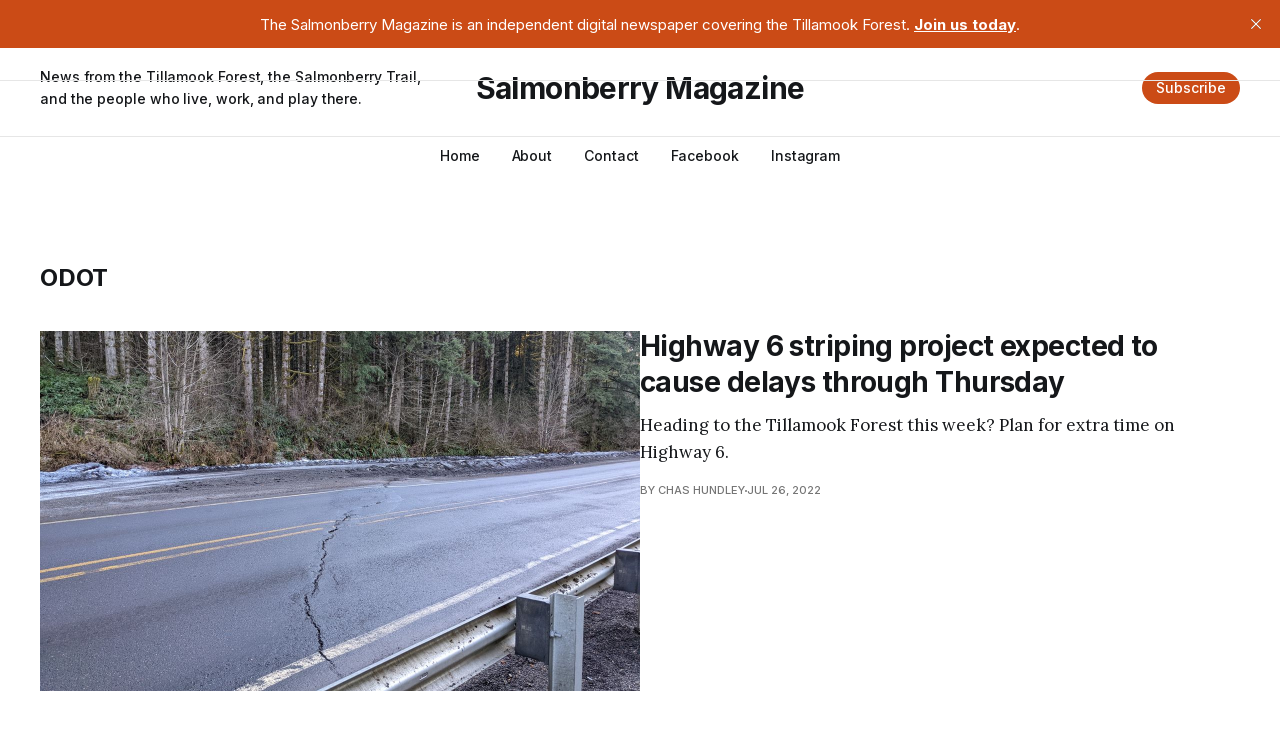

--- FILE ---
content_type: text/html; charset=utf-8
request_url: https://www.salmonberrytrail.com/tag/odot/
body_size: 3001
content:
<!DOCTYPE html>
<html lang="en">

<head>
    <meta charset="utf-8">
    <meta name="viewport" content="width=device-width, initial-scale=1">
    <title>ODOT - Salmonberry Magazine</title>
    <link rel="preconnect" href="https://fonts.googleapis.com">
    <link rel="preconnect" href="https://fonts.gstatic.com" crossorigin>
    <link rel="stylesheet" href="https://fonts.googleapis.com/css2?family=Lora:ital,wght@0,400;0,500;0,600;0,700;1,400;1,700&family=Inter:wght@400;500;600;700;800&display=swap">
    <link rel="stylesheet" href="https://www.salmonberrytrail.com/assets/built/screen.css?v=36facce7d7">

    <link rel="icon" href="https://www.salmonberrytrail.com/content/images/size/w256h256/2022/04/smallertrestle.png" type="image/png">
    <link rel="canonical" href="https://www.salmonberrytrail.com/tag/odot/">
    <meta name="referrer" content="no-referrer-when-downgrade">
    
    <meta property="og:site_name" content="Salmonberry Magazine">
    <meta property="og:type" content="website">
    <meta property="og:title" content="ODOT - Salmonberry Magazine">
    <meta property="og:url" content="https://www.salmonberrytrail.com/tag/odot/">
    <meta property="og:image" content="https://www.salmonberrytrail.com/content/images/2022/04/IMG_20160329_121829.jpg">
    <meta property="article:publisher" content="https://www.facebook.com/ghost">
    <meta name="twitter:card" content="summary_large_image">
    <meta name="twitter:title" content="ODOT - Salmonberry Magazine">
    <meta name="twitter:url" content="https://www.salmonberrytrail.com/tag/odot/">
    <meta name="twitter:image" content="https://www.salmonberrytrail.com/content/images/2022/04/IMG_20160329_121829.jpg">
    <meta name="twitter:site" content="@ghost">
    <meta property="og:image:width" content="814">
    <meta property="og:image:height" content="814">
    
    <script type="application/ld+json">
{
    "@context": "https://schema.org",
    "@type": "Series",
    "publisher": {
        "@type": "Organization",
        "name": "Salmonberry Magazine",
        "url": "https://www.salmonberrytrail.com/",
        "logo": {
            "@type": "ImageObject",
            "url": "https://www.salmonberrytrail.com/content/images/size/w256h256/2022/04/smallertrestle.png",
            "width": 60,
            "height": 60
        }
    },
    "url": "https://www.salmonberrytrail.com/tag/odot/",
    "name": "ODOT",
    "mainEntityOfPage": "https://www.salmonberrytrail.com/tag/odot/"
}
    </script>

    <meta name="generator" content="Ghost 6.16">
    <link rel="alternate" type="application/rss+xml" title="Salmonberry Magazine" href="https://www.salmonberrytrail.com/rss/">
    <script defer src="https://cdn.jsdelivr.net/ghost/portal@~2.58/umd/portal.min.js" data-i18n="true" data-ghost="https://www.salmonberrytrail.com/" data-key="b7bc2a9ca61af6b853be4180d0" data-api="https://salmonberry-magazine.ghost.io/ghost/api/content/" data-locale="en" crossorigin="anonymous"></script><style id="gh-members-styles">.gh-post-upgrade-cta-content,
.gh-post-upgrade-cta {
    display: flex;
    flex-direction: column;
    align-items: center;
    font-family: -apple-system, BlinkMacSystemFont, 'Segoe UI', Roboto, Oxygen, Ubuntu, Cantarell, 'Open Sans', 'Helvetica Neue', sans-serif;
    text-align: center;
    width: 100%;
    color: #ffffff;
    font-size: 16px;
}

.gh-post-upgrade-cta-content {
    border-radius: 8px;
    padding: 40px 4vw;
}

.gh-post-upgrade-cta h2 {
    color: #ffffff;
    font-size: 28px;
    letter-spacing: -0.2px;
    margin: 0;
    padding: 0;
}

.gh-post-upgrade-cta p {
    margin: 20px 0 0;
    padding: 0;
}

.gh-post-upgrade-cta small {
    font-size: 16px;
    letter-spacing: -0.2px;
}

.gh-post-upgrade-cta a {
    color: #ffffff;
    cursor: pointer;
    font-weight: 500;
    box-shadow: none;
    text-decoration: underline;
}

.gh-post-upgrade-cta a:hover {
    color: #ffffff;
    opacity: 0.8;
    box-shadow: none;
    text-decoration: underline;
}

.gh-post-upgrade-cta a.gh-btn {
    display: block;
    background: #ffffff;
    text-decoration: none;
    margin: 28px 0 0;
    padding: 8px 18px;
    border-radius: 4px;
    font-size: 16px;
    font-weight: 600;
}

.gh-post-upgrade-cta a.gh-btn:hover {
    opacity: 0.92;
}</style><script async src="https://js.stripe.com/v3/"></script>
    <script defer src="https://cdn.jsdelivr.net/ghost/sodo-search@~1.8/umd/sodo-search.min.js" data-key="b7bc2a9ca61af6b853be4180d0" data-styles="https://cdn.jsdelivr.net/ghost/sodo-search@~1.8/umd/main.css" data-sodo-search="https://salmonberry-magazine.ghost.io/" data-locale="en" crossorigin="anonymous"></script>
    <script defer src="https://cdn.jsdelivr.net/ghost/announcement-bar@~1.1/umd/announcement-bar.min.js" data-announcement-bar="https://www.salmonberrytrail.com/" data-api-url="https://www.salmonberrytrail.com/members/api/announcement/" crossorigin="anonymous"></script>
    <link href="https://www.salmonberrytrail.com/webmentions/receive/" rel="webmention">
    <script defer src="/public/cards.min.js?v=36facce7d7"></script>
    <link rel="stylesheet" type="text/css" href="/public/cards.min.css?v=36facce7d7">
    <script defer src="/public/member-attribution.min.js?v=36facce7d7"></script>
    <script defer src="/public/ghost-stats.min.js?v=36facce7d7" data-stringify-payload="false" data-datasource="analytics_events" data-storage="localStorage" data-host="https://www.salmonberrytrail.com/.ghost/analytics/api/v1/page_hit"  tb_site_uuid="65101974-f4c8-4f52-a984-a571db8c259b" tb_post_uuid="undefined" tb_post_type="null" tb_member_uuid="undefined" tb_member_status="undefined"></script><style>:root {--ghost-accent-color: #cb4b16;}</style>
</head>

<body class="tag-template tag-odot is-head-b--a_n has-serif-body">
    <div class="gh-site">
        <header id="gh-head" class="gh-head gh-outer">
            <div class="gh-head-inner gh-inner">
                    <a class="gh-head-description" href="https://www.salmonberrytrail.com">News from the Tillamook Forest, the Salmonberry Trail, and the people who live, work, and play there.</a>

                <div class="gh-head-brand">
                    <a class="gh-head-logo" href="https://www.salmonberrytrail.com">
                            Salmonberry Magazine
                    </a>
                    <button class="gh-burger"></button>
                </div>

                <nav class="gh-head-menu">
                    <ul class="nav">
    <li class="nav-home"><a href="https://www.salmonberrytrail.com/">Home</a></li>
    <li class="nav-about"><a href="https://www.salmonberrytrail.com/about/">About</a></li>
    <li class="nav-contact"><a href="https://www.salmonberrytrail.com/contact/">Contact</a></li>
    <li class="nav-facebook"><a href="https://www.facebook.com/salmonberrytrail">Facebook</a></li>
    <li class="nav-instagram"><a href="https://www.instagram.com/salmonberrymagazine/">Instagram</a></li>
</ul>

                </nav>

                <div class="gh-head-actions">
                        <a class="gh-head-btn gh-btn gh-primary-btn" href="#/portal/signup" data-portal="signup">Subscribe</a>
                </div>
            </div>
        </header>


        

<main class="gh-main gh-outer">
    <div class="gh-inner">
                <section class="gh-pagehead">
                    <h1 class="gh-pagehead-title">ODOT</h1>

                </section>

        <div class="gh-topic gh-topic-grid">
            <div class="gh-topic-content gh-feed">
                    <article class="gh-card post tag-highway-6 tag-odot large">
    <a class="gh-card-link" href="/highway-6-striping-project-expected-to-cause-delays-starting-tuesday/">
            <figure class="gh-card-image">
                <img
                    srcset="/content/images/size/w300/2022/07/PXL_20220127_224316406-2.jpg 300w,
                            /content/images/size/w720/2022/07/PXL_20220127_224316406-2.jpg 720w,
                            /content/images/size/w960/2022/07/PXL_20220127_224316406-2.jpg 960w,
                            /content/images/size/w1200/2022/07/PXL_20220127_224316406-2.jpg 1200w,
                            /content/images/size/w2000/2022/07/PXL_20220127_224316406-2.jpg 2000w"
                    sizes="(max-width: 1200px) 100vw, 1200px"
                    src="/content/images/size/w720/2022/07/PXL_20220127_224316406-2.jpg"
                    alt="Highway 6 striping project expected to cause delays through Thursday"
                >
            </figure>

        <div class="gh-card-wrapper">
            <header class="gh-card-header">
                <h3 class="gh-card-title">Highway 6 striping project expected to cause delays through Thursday</h3>
            </header>

                    <div class="gh-card-excerpt">Heading to the Tillamook Forest this week? Plan for extra time on Highway 6.</div>

            <footer class="gh-card-footer">
                <span class="gh-card-author">By Chas Hundley</span>
                <span class="gh-card-footer-sep"></span>
                <time class="gh-card-date" datetime="2022-07-26">Jul 26, 2022</time>
            </footer>
        </div>
    </a>
</article>            </div>
        </div>
    </div>
</main>

        <footer class="gh-foot gh-outer">
            <div class="gh-foot-inner gh-inner">
                    <section class="gh-subscribe">
                            <h4 class="gh-subscribe-title">Subscribe to Salmonberry Magazine</h3>

                                <div class="gh-subscribe-description">Don&#x27;t miss out on the latest news. Sign up now to get access to the library of members-only articles.</div>

                            <button class="gh-subscribe-btn gh-btn" data-portal="signup"><svg width="20" height="20" viewBox="0 0 20 20" fill="none" stroke="currentColor" xmlns="http://www.w3.org/2000/svg">
    <path d="M3.33332 3.33334H16.6667C17.5833 3.33334 18.3333 4.08334 18.3333 5.00001V15C18.3333 15.9167 17.5833 16.6667 16.6667 16.6667H3.33332C2.41666 16.6667 1.66666 15.9167 1.66666 15V5.00001C1.66666 4.08334 2.41666 3.33334 3.33332 3.33334Z" stroke-width="1.5" stroke-linecap="round" stroke-linejoin="round"/>
    <path d="M18.3333 5L9.99999 10.8333L1.66666 5" stroke-width="1.5" stroke-linecap="round" stroke-linejoin="round"/>
</svg> Subscribe now</button>
                    </section>

                <nav class="gh-foot-menu">
                    <ul class="nav">
    <li class="nav-sign-up"><a href="#/portal/">Sign up</a></li>
    <li class="nav-twitter"><a href="https://twitter.com/salmonberrymag">Twitter</a></li>
    <li class="nav-facebook"><a href="https://www.facebook.com/salmonberrytrail">Facebook</a></li>
    <li class="nav-instagram"><a href="https://www.instagram.com/salmonberrymagazine/">Instagram</a></li>
</ul>

                </nav>

                <div class="gh-copyright">
                        Salmonberry Magazine © 2026. Powered by <a href="https://ghost.org/" target="_blank" rel="noopener">Ghost</a>
                </div>
            </div>
        </footer>
    </div>


    <script src="https://www.salmonberrytrail.com/assets/built/main.min.js?v=36facce7d7"></script>

    
</body>

</html>